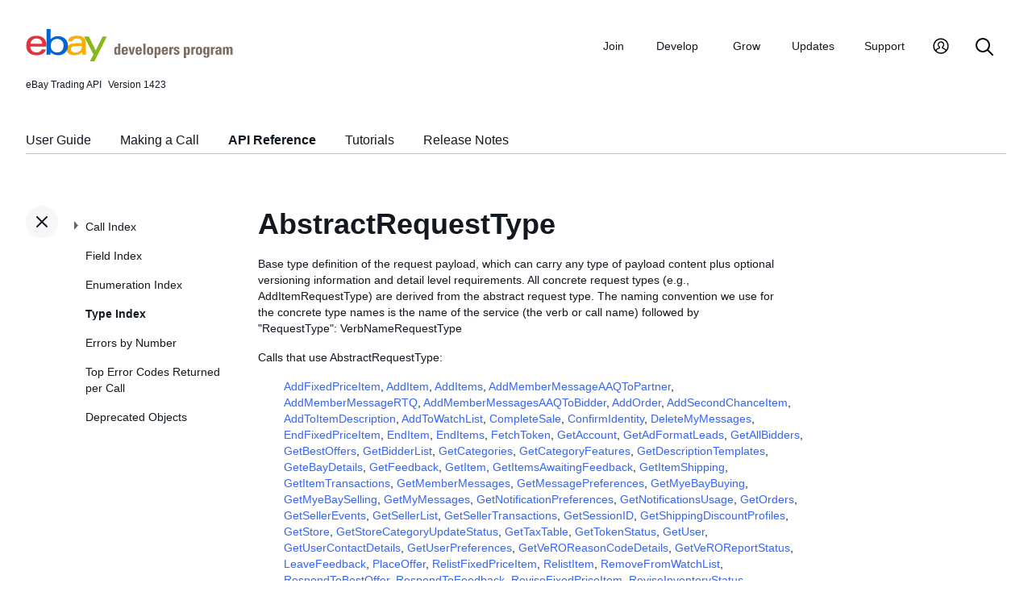

--- FILE ---
content_type: text/html
request_url: https://www.developer.ebay.com/DevZone/XML/docs/reference/ebay/types/AbstractRequestType.html
body_size: 7692
content:
<!DOCTYPE HTML PUBLIC "-//W3C//DTD HTML 4.01 Transitional//EN" "http://www.w3.org/TR/html4/loose.dtd">
<html lang="en">
<head>
<title>AbstractRequestType - API Reference - Trading API</title>
<meta content="text/html; charset=utf-8" http-equiv="Content-Type">
<link href="/DevZone/assets/navstyle.css" rel="StyleSheet" type="text/css">
<link href="/DevZone/assets/api.css" rel="StyleSheet" type="text/css">
<link href="/DevZone/assets/ss-styles.css" rel="StyleSheet" type="text/css">
<link href="/DevZone/assets/ebay.css" rel="StyleSheet" type="text/css">
<link href="/DevZone/assets/types.css" rel="StyleSheet" type="text/css">
<link href="/DevZone/assets/icons/icon.css" rel="StyleSheet" type="text/css">
<link href="/DevZone/assets/icons/icon-button.css" rel="StyleSheet" type="text/css">
<link href="/DevZone/assets/smartmenus/css/sm-core-css.css" rel="StyleSheet" type="text/css">
<link href="/DevZone/assets/smartmenus/css/sm-edp/sm-edp-theme.css" rel="StyleSheet" type="text/css">
<link href="/DevZone/assets/ss-print.css" media="print" rel="StyleSheet" type="text/css">
<script src="https://ajax.googleapis.com/ajax/libs/jquery/1.9.1/jquery.min.js" type="text/javascript"></script>
<script src="/DevZone/assets/navstyle.js" type="text/javascript"></script>
<script src="/DevZone/assets/tablist.js" type="text/javascript"></script>
<script src="/DevZone/assets/smartmenus/jquery.smartmenus.js" type="text/javascript"></script>
</head>

<body>
<a class="navhighlight" value="Type Index"> </a>
<a class="navhighlight" value="API Reference"> </a>

<!-- Start Headers -->
<div id="headbar">

	<!-- Product and Version -->
	<div id="dochead">
	<span id="realm">eBay Trading API</span><span id="version">Version 1423</span>
	</div>
<!-- Site Resource Links -->
<nav aria-label="Site navigation">
        <!-- Mobile menu toggle button (menu/close icon) -->
        <input aria-hidden="true" id="main-menu-state" type="checkbox">
        <label class="main-menu-btn" for="main-menu-state">
            <span aria-label="Menu" aria-role="button" class="main-menu-btn-icon"></span>
        </label>
        <!-- Site logo-->
        <a aria-label="Go to the eBay Developers Program home page" href="/">
            <img alt="eBay Developers Program logo" aria-hidden="true" class="logo" src="/DevZone/assets/edp-logo.svg">
        </a>
        <!-- Menu bar and menus -->
        <ul class="sm sm-edp" id="main-menu">
            <li>
                <a data-text="Join" href="/join">Join</a>
                <ul>
                    <li>
                        <a href="/join/about-the-developers-program">About the Developers Program</a>
                    </li>
                    <li>
                        <a href="/join/benefits">Benefits</a>
                    </li>
                    <li>
                        <a href="/join/policies">Policies</a>
                    </li>
                    <li>
                        <a href="/join/api-license-agreement">API License Agreement</a>
                    </li>
                </ul>
            </li>
            <li>
                <a data-text="Develops" href="/develop">Develop<span aria-label="New notifications" class="badge" role="img">New</span></a>
                <ul>
                    <li>
                        <a href="/develop/get-started">Get Started</a>
                        <ul>
                            <li>
                                <a href="/api-docs/static/authorization_guide_landing.html">Authorization</a>
                            </li>
                            <li>
                                <a href="/api-docs/static/ebay-rest-landing.html">Using eBay RESTful APIs</a>
                            </li>
                            <li>
                                <a href="/develop/get-started/api-call-limits">API Call Limits</a>
                            </li>
                            <li>
                                <a href="/develop/get-started/api-deprecation-status">API Deprecations</a>
                            </li>
                            <li>
                                <a href="/develop/get-started/api-status">API Site Status</a>
                            </li>
                        </ul>
                    </li>
                    <li>
                        <a href="/develop/selling-apps">Selling Apps</a>
                        <ul>
                            <li>
                                <a href="/develop/selling-apps/listing-management">Listing Management</a>
                            </li>
                            <li>
                                <a href="/develop/selling-apps/selling-metadata">Selling Metadata</a>
                            </li>
                            <li>
                                <a href="/develop/selling-apps/account-management">Account Management</a>
                            </li>
                            <li>
                                <a href="/develop/selling-apps/order-management">Order Management</a>
                            </li>
                            <li>
                                <a href="/develop/selling-apps/communication">Communication</a>
                            </li>
                            <li>
                                <a href="/develop/selling-apps/marketing-and-promotions-1">Marketing and Promotions</a>
                            </li>
                            <li>
                                <a href="/develop/selling-apps/analytics-and-reporting">Analytics and Reporting</a>
                            </li>
                            <li>
                                <a href="/develop/selling-apps/other-apis-1">Other APIs</a>
                            </li>
                        </ul>
                    </li>
                    <li>
                        <a href="/develop/buying-apps">Buying Apps</a>
                        <ul>
                            <li>
                                <a href="/develop/buying-apps/inventory-discovery-and-refresh">Inventory Discovery &amp; Refresh</a>
                            </li>
                            <li>
                                <a href="/develop/buying-apps/marketing-and-discounts">Marketing and Discounts</a>
                            </li>
                            <li>
                                <a href="/develop/buying-apps/marketplace-metadata">Marketplace Metadata</a>
                            </li>
                            <li>
                                <a href="/develop/buying-apps/checkout-bid">Checkout/Bid</a>
                            </li>
                            <li>
                                <a href="/develop/buying-apps/research-apis">Research APIs</a>
                            </li>
                            <li>
                                <a href="/develop/buying-apps/other-apis">Other APIs</a>
                            </li>
                        </ul>
                    </li>
                    <li>
                        <a href="/develop/application-settings-and-insights">Apps Settings &amp; Insights</a>
                    </li>
                    <li>
                        <a href="/develop/sdks-and-widgets">SDKs &amp; Widgets</a>
                    </li>
                    <li>
                        <a href="/develop/tools">Tools</a>
                        <ul>
                            <li>
                                <a aria-label="Open Sandbox in new window/tab" href="http://sandbox.ebay.com/" target="_blank">
                                    eBay Sandbox
                                </a>
                                
                                <ul>
                                    <li>
                                        <a href="/sandbox/register">Create Test Users</a>
                                    </li>
                                    <li>
                                        <a href="/sandbox/reset-password">Reset Password</a>
                                    </li>
                                    <li>
                                        <a href="/support/api-status/sandbox">Sandbox Status</a>
                                    </li>
                                </ul>
                            </li>
                            <li>
                                <a href="/my/api_test_tool">API Explorer</a>
                            </li>
                            <li>
                                <a href="/develop/tools/wsdl-pruner">WSDL Pruner</a>
                            </li>
                        </ul>
                    </li>
                </ul>
            </li>
            <li>
                <a data-text="Grows" href="/grow">Grow</a>
                <ul>
                    <li>
                        <a href="/grow/application-growth-check">Application Growth Check</a>
                    </li>
                    <li>
                        <a href="/grow/affiliate-program">Affiliate Program</a>
                    </li>
                    <li>
                        <a href="/grow/loyalty-program">Loyalty Program</a>
                    </li>
                    <li>
                        <a href="/grow/events">Events</a>
                    </li>
                    <li>
                        <a href="/grow/awards">Awards</a>
                    </li>
                </ul>
            </li>
            <li>
                <a data-text="Updates" href="/updates">Updates</a>
                <ul>
                    <li>
                        <a href="/updates/api-updates">API updates</a>
                    </li>
                    <li>
                        <a href="/updates/newsletter">Newsletter</a>
                    </li>
                    <li>
                        <a href="/updates/blog">Blog</a>
                    </li>
                </ul>
            </li>
            <li>
                <a data-text="Support" href="/support">Support</a>
                <ul>
                    <li>
                        <a href="/support/api-status">API Status</a>
                    </li>
                    <li>
                        <a href="/support/faq">FAQs</a>
                    </li>
                    <li>
                        <a href="https://forums.developer.ebay.com/index.html">
                            Developer Community Forum
                        </a>
                    </li>
                    <li>
                        <a href="/support/knowledge-base">Knowledge Base</a>
                    </li>
                    <li>
                        <a href="/support/developer-account-support">Developer Account Support</a>
                    </li>
                    <li>
                        <a href="/my/support/tickets">Developer Technical Support</a>
                    </li>
                </ul>
            </li>
            <li>
            <a aria-label="My Account" href="/signin">
                <svg height="22" id="icon-user-profile" viewbox="0 0 22 24" width="22">
                    <path d="M11 19.925a8.925 8.925 0 100-17.85 8.925 8.925 0 000 17.85zm0 1.575C5.201 21.5.5 16.799.5 11S5.201.5 11 .5 21.5 5.201 21.5 11 16.799 21.5 11 21.5zm6.052-3.829a2.21 2.21 0 00-1.317-2.025l-2.439-1.023a1.816 1.816 0 01-1.116-1.727 1.81 1.81 0 01.708-1.406c.961-.735 1.365-1.94 1.055-3.146-.326-1.264-1.48-2.147-2.807-2.147-.81 0-1.57.317-2.141.893a2.934 2.934 0 00.306 4.4c.437.335.695.848.708 1.406a1.816 1.816 0 01-1.116 1.727l-2.439 1.023a2.2 2.2 0 00-1.313 1.892.744.744 0 11-1.484-.09 3.688 3.688 0 012.21-3.177l2.453-1.03a.327.327 0 00.202-.311.322.322 0 00-.122-.248 4.423 4.423 0 01-1.744-3.529 4.394 4.394 0 011.286-3.12A4.467 4.467 0 0111.135 4.7a4.373 4.373 0 014.247 3.269c.457 1.773-.169 3.622-1.593 4.713a.322.322 0 00-.122.248.327.327 0 00.202.312l2.453 1.029a3.706 3.706 0 012.217 3.4h-1.487z"></path>
                </svg>
            </a>
            <ul>
                <li>
                    <a href="/my/keys">Application Keysets</a>
                </li>
                <li>
                    <a href="/my/auth">User Access Tokens</a>
                </li>
                <li>
                    <a href="my/push">
                        Alerts and Notifications
                    </a>
                </li>
                <li>
                    <a href="my/stats">Application Reports</a>
                </li>
                <li>
                    <a href="/my/profile">Profile &amp; contacts</a>
                </li>
            </ul>
        </li>
        <li>
            <a aria-label="Search" href="/search">
                <svg height="22" id="icon-search" viewbox="0 0 22 22" width="22">
                    <path d="M2 9a7 7 0 1114 0A7 7 0 012 9m19.703 11.29l-5.67-5.67-.008-.003A8.954 8.954 0 0018 9a9 9 0 00-9-9 9 9 0 00-9 9 9 9 0 009 9 8.958 8.958 0 005.66-2.007l5.663 5.717c.19.187.445.292.71.29a1 1 0 00.67-1.71"></path>
                </svg>
            </a>
        </li>
     </ul>
    </nav>
<!-- End API and Resources Header -->
	<div id="docsetAll">
		<ul>
		<li><a href="../../../../../../api-docs/user-guides/static/trading-user-guide-landing.html">User Guide</a></li>
		<li><a href="../../../../../../api-docs/user-guides/static/make-a-call-landing.html">Making a Call</a></li>
		<li><a href="../../../Reference/eBay/index.html">API Reference</a></li>
		<li><a href="../../../HowTo/index.html">Tutorials</a></li>
		<li><a href="../../../ReleaseNotes.html">Release Notes</a></li>
		</ul>
	</div>

</div>
<!-- End Headers -->

<!-- Start bottom half divs -->
<div id="bottomhalf">

<div id="sidebarButtonCont"><div id="sidebarButton"> </div></div><aside id="sidebar">
  <nav id="tocnav"></nav>
</aside>

<a name="top"></a>
<main id="doc">


<!-- Start Doc Content -->
<a name="AbstractRequestType"> </a>
<h1>AbstractRequestType</h1>
<p>
Base type definition of the request payload, which can carry any type of payload content plus optional versioning information and detail level requirements. All concrete request types (e.g., AddItemRequestType) are derived from the abstract request type. The naming convention we use for the concrete type names is the name of the service (the verb or call name) followed by &quot;RequestType&quot;: VerbNameRequestType
</p>

<p>Calls that use AbstractRequestType:</p>
<ul>
<p>
<a class="nohi" href="../AddFixedPriceItem.html">AddFixedPriceItem</a>,
<a class="nohi" href="../AddItem.html">AddItem</a>,
<a class="nohi" href="../AddItems.html">AddItems</a>,
<a class="nohi" href="../AddMemberMessageAAQToPartner.html">AddMemberMessageAAQToPartner</a>,
<a class="nohi" href="../AddMemberMessageRTQ.html">AddMemberMessageRTQ</a>,
<a class="nohi" href="../AddMemberMessagesAAQToBidder.html">AddMemberMessagesAAQToBidder</a>,
<a class="nohi" href="../AddOrder.html">AddOrder</a>,
<a class="nohi" href="../AddSecondChanceItem.html">AddSecondChanceItem</a>,
<a class="nohi" href="../AddToItemDescription.html">AddToItemDescription</a>,
<a class="nohi" href="../AddToWatchList.html">AddToWatchList</a>,
<a class="nohi" href="../CompleteSale.html">CompleteSale</a>,
<a class="nohi" href="../ConfirmIdentity.html">ConfirmIdentity</a>,
<a class="nohi" href="../DeleteMyMessages.html">DeleteMyMessages</a>,
<a class="nohi" href="../EndFixedPriceItem.html">EndFixedPriceItem</a>,
<a class="nohi" href="../EndItem.html">EndItem</a>,
<a class="nohi" href="../EndItems.html">EndItems</a>,
<a class="nohi" href="../FetchToken.html">FetchToken</a>,
<a class="nohi" href="../GetAccount.html">GetAccount</a>,
<a class="nohi" href="../GetAdFormatLeads.html">GetAdFormatLeads</a>,
<a class="nohi" href="../GetAllBidders.html">GetAllBidders</a>,
<a class="nohi" href="../GetBestOffers.html">GetBestOffers</a>,
<a class="nohi" href="../GetBidderList.html">GetBidderList</a>,
<a class="nohi" href="../GetCategories.html">GetCategories</a>,
<a class="nohi" href="../GetCategoryFeatures.html">GetCategoryFeatures</a>,
<a class="nohi" href="../GetDescriptionTemplates.html">GetDescriptionTemplates</a>,
<a class="nohi" href="../GeteBayDetails.html">GeteBayDetails</a>,
<a class="nohi" href="../GetFeedback.html">GetFeedback</a>,
<a class="nohi" href="../GetItem.html">GetItem</a>,
<a class="nohi" href="../GetItemsAwaitingFeedback.html">GetItemsAwaitingFeedback</a>,
<a class="nohi" href="../GetItemShipping.html">GetItemShipping</a>,
<a class="nohi" href="../GetItemTransactions.html">GetItemTransactions</a>,
<a class="nohi" href="../GetMemberMessages.html">GetMemberMessages</a>,
<a class="nohi" href="../GetMessagePreferences.html">GetMessagePreferences</a>,
<a class="nohi" href="../GetMyeBayBuying.html">GetMyeBayBuying</a>,
<a class="nohi" href="../GetMyeBaySelling.html">GetMyeBaySelling</a>,
<a class="nohi" href="../GetMyMessages.html">GetMyMessages</a>,
<a class="nohi" href="../GetNotificationPreferences.html">GetNotificationPreferences</a>,
<a class="nohi" href="../GetNotificationsUsage.html">GetNotificationsUsage</a>,
<a class="nohi" href="../GetOrders.html">GetOrders</a>,
<a class="nohi" href="../GetSellerEvents.html">GetSellerEvents</a>,
<a class="nohi" href="../GetSellerList.html">GetSellerList</a>,
<a class="nohi" href="../GetSellerTransactions.html">GetSellerTransactions</a>,
<a class="nohi" href="../GetSessionID.html">GetSessionID</a>,
<a class="nohi" href="../GetShippingDiscountProfiles.html">GetShippingDiscountProfiles</a>,
<a class="nohi" href="../GetStore.html">GetStore</a>,
<a class="nohi" href="../GetStoreCategoryUpdateStatus.html">GetStoreCategoryUpdateStatus</a>,
<a class="nohi" href="../GetTaxTable.html">GetTaxTable</a>,
<a class="nohi" href="../GetTokenStatus.html">GetTokenStatus</a>,
<a class="nohi" href="../GetUser.html">GetUser</a>,
<a class="nohi" href="../GetUserContactDetails.html">GetUserContactDetails</a>,
<a class="nohi" href="../GetUserPreferences.html">GetUserPreferences</a>,
<a class="nohi" href="../GetVeROReasonCodeDetails.html">GetVeROReasonCodeDetails</a>,
<a class="nohi" href="../GetVeROReportStatus.html">GetVeROReportStatus</a>,
<a class="nohi" href="../LeaveFeedback.html">LeaveFeedback</a>,
<a class="nohi" href="../PlaceOffer.html">PlaceOffer</a>,
<a class="nohi" href="../RelistFixedPriceItem.html">RelistFixedPriceItem</a>,
<a class="nohi" href="../RelistItem.html">RelistItem</a>,
<a class="nohi" href="../RemoveFromWatchList.html">RemoveFromWatchList</a>,
<a class="nohi" href="../RespondToBestOffer.html">RespondToBestOffer</a>,
<a class="nohi" href="../RespondToFeedback.html">RespondToFeedback</a>,
<a class="nohi" href="../ReviseFixedPriceItem.html">ReviseFixedPriceItem</a>,
<a class="nohi" href="../ReviseInventoryStatus.html">ReviseInventoryStatus</a>,
<a class="nohi" href="../ReviseItem.html">ReviseItem</a>,
<a class="nohi" href="../ReviseMyMessages.html">ReviseMyMessages</a>,
<a class="nohi" href="../ReviseMyMessagesFolders.html">ReviseMyMessagesFolders</a>,
<a class="nohi" href="../RevokeToken.html">RevokeToken</a>,
<a class="nohi" href="../SendInvoice.html">SendInvoice</a>,
<a class="nohi" href="../SetMessagePreferences.html">SetMessagePreferences</a>,
<a class="nohi" href="../SetNotificationPreferences.html">SetNotificationPreferences</a>,
<a class="nohi" href="../SetShippingDiscountProfiles.html">SetShippingDiscountProfiles</a>,
<a class="nohi" href="../SetStoreCategories.html">SetStoreCategories</a>,
<a class="nohi" href="../SetTaxTable.html">SetTaxTable</a>,
<a class="nohi" href="../SetUserNotes.html">SetUserNotes</a>,
<a class="nohi" href="../SetUserPreferences.html">SetUserPreferences</a>,
<a class="nohi" href="../UploadSiteHostedPictures.html">UploadSiteHostedPictures</a>,
<a class="nohi" href="../VerifyAddFixedPriceItem.html">VerifyAddFixedPriceItem</a>,
<a class="nohi" href="../VerifyAddItem.html">VerifyAddItem</a>,
<a class="nohi" href="../VerifyAddSecondChanceItem.html">VerifyAddSecondChanceItem</a>,
<a class="nohi" href="../VerifyRelistItem.html">VerifyRelistItem</a>,
<a class="nohi" href="../VeROReportItems.html">VeROReportItems</a>
</p>
</ul>

<h2>Fields</h2>

<!-- Start field toc -->
<div class="protobox">
 <div class="proto_element"><a class="nohi" href="#BotBlock">BotBlock</a> ( <i><a class="nohi" href="BotBlockRequestType.html">BotBlockRequestType</a></i> )
 </div>
 <div class="proto_element"><a class="nohi" href="#DetailLevel">DetailLevel</a> ( <i><a class="nohi" href="DetailLevelCodeType.html">DetailLevelCodeType</a></i> )
 </div>
 <div class="proto_element"><a class="nohi" href="#EndUserIP">EndUserIP</a> ( <i><a class="nohi" href="simpletypes.html#string">string</a></i> )
 </div>
 <div class="proto_element"><a class="nohi" href="#ErrorHandling">ErrorHandling</a> ( <i><a class="nohi" href="ErrorHandlingCodeType.html">ErrorHandlingCodeType</a></i> )
 </div>
 <div class="proto_element"><a class="nohi" href="#ErrorLanguage">ErrorLanguage</a> ( <i><a class="nohi" href="simpletypes.html#string">string</a></i> )
 </div>
 <div class="proto_element"><a class="nohi" href="#InvocationID">InvocationID</a> ( <i><a class="nohi" href="UUIDType.html">UUIDType</a> (<a class="nohi" href="simpletypes.html#string">string</a>)</i> )
 </div>
 <div class="proto_element"><a class="nohi" href="#MessageID">MessageID</a> ( <i><a class="nohi" href="simpletypes.html#string">string</a></i> )
 </div>
 <div class="proto_element"><a class="nohi" href="#OutputSelector">OutputSelector</a> ( <i><a class="nohi" href="simpletypes.html#string">string</a></i> )
 </div>
 <div class="proto_element"><a class="nohi" href="#Version">Version</a> ( <i><a class="nohi" href="simpletypes.html#string">string</a></i> )
 </div>
 <div class="proto_element"><a class="nohi" href="#WarningLevel">WarningLevel</a> ( <i><a class="nohi" href="WarningLevelCodeType.html">WarningLevelCodeType</a></i> )
 </div>
</div>
<!-- End field toc -->

<br><br>

<!-- Start details of fields -->
<!-- Start details for field -->
<a name="BotBlock"></a>
<div class="elementBlock">
 <div class="elementID">
BotBlock ( <i><a class="nohi" href="BotBlockRequestType.html">BotBlockRequestType</a></i> ) <a href="simpletypes.html#multiplicity">[0..1]</a>
 </div>
 <div class="elementDetails">
  <div class="elementDefn">
This container is only used by the <b>PlaceOffer</b> call request if the previous <b>PlaceOffer</b> call resulted in a <b>BotBlock</b> container in the response. If the caller receives this container in the response, that caller must make another <b>PlaceOffer</b> call, this time, passing in the encrypted token and URL that is returned in the <b>BotBlock</b> container in the response. This safeguard lets eBay know that a real user is making a <b>PlaceOffer</b> call and not a bot.
  </div>

  <div style="font-size:80%">See the <a class="nohi" href="../fieldindex.html#BotBlock">Field Index</a> to learn which calls use BotBlock.
  </div>
 </div>
</div>
<!-- End details for field -->

<br>

<!-- Start details for field -->
<a name="DetailLevel"></a>
<div class="elementBlock">
 <div class="elementID">
DetailLevel ( <i><a class="nohi" href="DetailLevelCodeType.html">DetailLevelCodeType</a></i> ) <a href="simpletypes.html#multiplicity">[0..*]</a>
 </div>
 <div class="elementDetails">
  <div class="elementDefn">
Detail levels are instructions that define standard subsets of data to return for particular data components (e.g., each Item, Transaction, or User) within the response payload. For example, a particular detail level might cause the response to include buyer-related data in every result (e.g., for every Item), but no seller-related data. <br><br> Specifying a detail level is like using a predefined attribute list in the SELECT clause of an SQL query. Use the <b>DetailLevel</b> element to specify the required detail level that the client application needs pertaining to the data components that are applicable to the request. <br><br> The <b>DetailLevelCodeType</b> defines the global list of available detail levels for all request types. Most request types support certain detail levels or none at all. If you pass a detail level that exists in the schema but that isn&#39;t valid for a particular request, eBay ignores it and processes the request without it. <br><br> For each request type, see the detail level tables in the Input/Output Reference to determine which detail levels are applicable and which elements are returned for each applicable detail level. <br><br>Note that <b>DetailLevel</b> is required input for <b>GetMyMessages</b>. <br> <br> With <b>GetSellerList</b> and other calls that retrieve large data sets, please avoid using <b>ReturnAll</b> when possible. For example, if you use <b>GetSellerList</b>, use <b>GranularityLevel</b> instead, or use <b>GetSellerEvents</b>. If you do use &#39;ReturnAll&#39; with <b>GetSellerList</b>, use a small <b>Pagination.EntriesPerPage</b> value and a narrow <b>EndTimeFrom</b>/<b>EndTimeTo</b> date range for better performance.
  </div>

  <div style="font-size:80%">See the <a class="nohi" href="../fieldindex.html#DetailLevel">Field Index</a> to learn which calls use DetailLevel.
  </div>
 </div>
</div>
<!-- End details for field -->

<br>

<!-- Start details for field -->
<a name="EndUserIP"></a>
<div class="elementBlock">
 <div class="elementID">
EndUserIP ( <i><a class="nohi" href="simpletypes.html#string">string</a></i> ) <a href="simpletypes.html#multiplicity">[0..1]</a>
 </div>
 <div class="elementDetails">
  <div class="elementDefn">
The public IP address of the machine from which the request is sent. Your application captures that IP address and includes it in a call request. eBay evaluates requests for safety (also see the <b>BotBlock</b> container in the request and response of this call).
  </div>

  <div style="font-size:80%">See the <a class="nohi" href="../fieldindex.html#EndUserIP">Field Index</a> to learn which calls use EndUserIP.
  </div>
 </div>
</div>
<!-- End details for field -->

<br>

<!-- Start details for field -->
<a name="ErrorHandling"></a>
<div class="elementBlock">
 <div class="elementID">
ErrorHandling ( <i><a class="nohi" href="ErrorHandlingCodeType.html">ErrorHandlingCodeType</a></i> ) <a href="simpletypes.html#multiplicity">[0..1]</a>
 </div>
 <div class="elementDetails">
  <div class="elementDefn">
Error tolerance level for the call. This is a preference that specifies how eBay should handle requests that contain invalid data or that could partially fail. This gives you some control over whether eBay returns warnings or blocking errors and how eBay processes the invalid data.<br> <br> This field is only applicable to <b>AddItem</b> and related calls, and only when the listing includes <b>ProductListingDetails</b>.
  </div>

  <div style="font-size:80%">See the <a class="nohi" href="../fieldindex.html#ErrorHandling">Field Index</a> to learn which calls use ErrorHandling.
  </div>
 </div>
</div>
<!-- End details for field -->

<br>

<!-- Start details for field -->
<a name="ErrorLanguage"></a>
<div class="elementBlock">
 <div class="elementID">
ErrorLanguage ( <i><a class="nohi" href="simpletypes.html#string">string</a></i> ) <a href="simpletypes.html#multiplicity">[0..1]</a>
 </div>
 <div class="elementDetails">
  <div class="elementDefn">
Use <b>ErrorLanguage</b> to return error strings for the call in a different language from the language commonly associated with the site that the requesting user is registered with. Below are some examples from different countries. <br><br> <table border="0"> <tr> <th>ID</th> <th>Country</th> </tr> <tr> <td>en_AU</td> <td>Australia</td> </tr> <tr> <td>de_AT</td> <td>Austria</td> </tr> <tr> <td>nl_BE</td> <td>Belgium (Dutch)</td> </tr> <tr> <td>fr_BE</td> <td>Belgium (French)</td> </tr> <tr> <td>en_CA</td> <td>Canada</td> </tr> <tr> <td>fr_CA</td> <td>Canada (French)</td> </tr> <tr> <td>zh_CN</td> <td>China</td> </tr> <tr> <td>fr_FR</td> <td>France</td> </tr> <tr> <td>de_DE</td> <td>Germany</td> </tr> <tr> <td>zh_HK</td> <td>Hong Kong</td> </tr> <tr> <td>en_IN</td> <td>India</td> </tr> <tr> <td>en_IE</td> <td>Ireland</td> </tr> <tr> <td>it_IT</td> <td>Italy</td> </tr> <tr> <td>nl_NL</td> <td>Netherlands</td> </tr> <tr> <td>en_SG</td> <td>Singapore</td> </tr> <tr> <td>es_ES</td> <td>Spain</td> </tr> <tr> <td>de_CH</td> <td>Switzerland</td> </tr> <tr> <td>en_GB</td> <td>United Kingdom</td> </tr> <tr> <td>en_US</td> <td> United States</td> </tr> </table>
  </div>

  <div style="font-size:80%">See the <a class="nohi" href="../fieldindex.html#ErrorLanguage">Field Index</a> to learn which calls use ErrorLanguage.
  </div>
 </div>
</div>
<!-- End details for field -->

<br>

<!-- Start details for field -->
<a name="InvocationID"></a>
<div class="elementBlock">
 <div class="elementID">
InvocationID ( <i><a class="nohi" href="UUIDType.html">UUIDType</a> (<a class="nohi" href="simpletypes.html#string">string</a>)</i> ) <a href="simpletypes.html#multiplicity">[0..1]</a>
 </div>
 <div class="elementDetails">
  <div class="elementDefn">
A unique identifier for a particular call. If the same <b>InvocationID</b> is passed in after it has been passed in once on a call that succeeded for a particular application and user, then an error will be returned. The identifier can only contain digits from 0-9 and letters from A-F. The identifier must be 32 characters long. For example, 1FB02B2-9D27-3acb-ABA2-9D539C374228.
  </div>

  <div style="font-size:80%">See the <a class="nohi" href="../fieldindex.html#InvocationID">Field Index</a> to learn which calls use InvocationID.
  </div>
 </div>
</div>
<!-- End details for field -->

<br>

<!-- Start details for field -->
<a name="MessageID"></a>
<div class="elementBlock">
 <div class="elementID">
MessageID ( <i><a class="nohi" href="simpletypes.html#string">string</a></i> ) <a href="simpletypes.html#multiplicity">[0..1]</a>
 </div>
 <div class="elementDetails">
  <div class="elementDefn">
Most Trading API calls support a <b>MessageID</b> element in the request and a <b>CorrelationID</b> element in the response. If you pass in a <b>MessageID</b> in a request, the same value will be returned in the <b>CorrelationID</b> field in the response. Pairing these values can help you track and confirm that a response is returned for every request and to match specific responses to specific requests. If you do not pass a <b>MessageID</b> value in the request, <b>CorrelationID</b> is not returned.<br> <br> <span class="tablenote"><b>Note:</b> <b>GetCategories</b> is designed to retrieve very large sets of metadata that change once a day or less often. To improve performance, these calls return cached responses when you request all available data (with no filters). When this occurs, the <b>MessageID</b> and <b>CorrelationID</b> fields aren&#39;t applicable. However, if you specify an input filter to reduce the amount of data returned, the calls retrieve the latest data (not cached). When this occurs, <b>MessageID</b> and <b>CorrelationID</b> are applicable. </span>
  </div>

  <div style="font-size:80%">See the <a class="nohi" href="../fieldindex.html#MessageID">Field Index</a> to learn which calls use MessageID.
  </div>
 </div>
</div>
<!-- End details for field -->

<br>

<!-- Start details for field -->
<a name="OutputSelector"></a>
<div class="elementBlock">
 <div class="elementID">
OutputSelector ( <i><a class="nohi" href="simpletypes.html#string">string</a></i> ) <a href="simpletypes.html#multiplicity">[0..*]</a>
 </div>
 <div class="elementDetails">
  <div class="elementDefn">
You can use the <b>OutputSelector</b> field to restrict the data returned by a call. This field can make the call response easier to manage, especially when a large payload is returned. If you use the <b>OutputSelector</b> field, the output data will only include the field(s) you specified in the request, as well as all of its child fields (if a field is a container) and its parent fields (if any). Note that it is possible that a field included through an <b>OutputSelector</b> field may still not be returned if it is not applicable, or if it is not found based on other criteria set up in the request payload. <br> <br> For example, if you are using <b>GetItem</b> and you only want to retrieve the URL of the View Item page (emitted in <b>ViewItemURL</b> field) and the item&#39;s Buy It Now price (emitted in <b>BuyItNowPrice</b> field), you would include two separate <b>OutputSelector</b> fields and set the value for each one as <b>ViewItemURL</b> and <b>BuyItNowPrice</b> as in the following example: <br> <br> <pre> <b>If the following output selectors are used:</b> <br><br>...<br> <code>&lt;OutputSelector&gt;ViewItemURL&lt;/OutputSelector&gt;<br> &lt;OutputSelector&gt;BuyItNowPrice&lt;/OutputSelector&gt; </code><br>... <br><br> <b>...the response might look like the following</b> <br><br> <code> &lt;Item&gt;<br> &lt;BuyItNowPrice currencyID=&quot;USD&quot;&gt;0.0&lt;/BuyItNowPrice&gt;<br> &lt;ListingDetails&gt;<br> &lt;ViewItemURL&gt;http://www.ebay.com/itm/Tag-Heuer-Mens-Watch/182879833261&lt;/ViewItemURL&gt;<br> &lt;/ListingDetails&gt;<br> &lt;/Item&gt; </code> </pre>
  </div>

  <div style="font-size:80%">See the <a class="nohi" href="../fieldindex.html#OutputSelector">Field Index</a> to learn which calls use OutputSelector.
  </div>
 </div>
</div>
<!-- End details for field -->

<br>

<!-- Start details for field -->
<a name="Version"></a>
<div class="elementBlock">
 <div class="elementID">
Version ( <i><a class="nohi" href="simpletypes.html#string">string</a></i> ) <a href="simpletypes.html#multiplicity">[0..1]</a>
 </div>
 <div class="elementDetails">
  <div class="elementDefn">
The version number of the API code that you are programming against (e.g., 1149). The version you specify for a call has these basic effects: <b></b> <ul> <li>It indicates the version of the code lists and other data that eBay should use to process your request.</li> <li>It indicates the schema version you are using.</li> </ul> You need to use a version that is greater than or equal to the lowest supported version. <br> <b>For the SOAP API:</b> If you are using the SOAP API, this field is required. Specify the version of the WSDL your application is using.<br> <br> <b>For the XML API:</b> If you are using the XML API, this field has no effect. Instead, specify the version in the <b>X-EBAY-API-COMPATIBILITY-LEVEL</b> HTTP header. (If you specify <b>Version</b> in the body of an XML API request and it is different from the value in the HTTP header, eBay returns an informational warning that the value in the HTTP header was used instead.)
  </div>

  <div style="font-size:80%">See the <a class="nohi" href="../fieldindex.html#Version">Field Index</a> to learn which calls use Version.
  </div>
 </div>
</div>
<!-- End details for field -->

<br>

<!-- Start details for field -->
<a name="WarningLevel"></a>
<div class="elementBlock">
 <div class="elementID">
WarningLevel ( <i><a class="nohi" href="WarningLevelCodeType.html">WarningLevelCodeType</a></i> ) <a href="simpletypes.html#multiplicity">[0..1]</a>
 </div>
 <div class="elementDetails">
  <div class="elementDefn">
Controls whether or not to return warnings when the application passes unrecognized or deprecated elements in a request.<br> <br> An unrecognized element is one that is not defined in any supported version of the schema. Schema element names are case-sensitive, so using <b>WarningLevel</b> can also help you remove any potential hidden bugs within your application due to incorrect case or spelling in field names before you put your application into the Production environment.<br> <br> <b>WarningLevel</b> only validates elements; it doesn&#39;t validate XML attributes. It also doesn&#39;t control warnings related to user-entered strings or numbers, or warnings for logical errors.<br> <br> We recommend that you only use this during development and debugging. Do not use this in requests performed in the Production environment.
  </div>

  <div style="font-size:80%">See the <a class="nohi" href="../fieldindex.html#WarningLevel">Field Index</a> to learn which calls use WarningLevel.
  </div>
 </div>
</div>
<!-- End details for field -->

<br>

<!-- End details of fields -->

<!-- End Doc Content -->
</main>

<!-- End bottom half divs -->
</div>
<footer>
        <p class="footer_notes">
            <a href="/support/faq">FAQs</a>
            <a href="https://community.ebay.com/t5/Developer-Groups/ct-p/developergroup">Developer Community Forum</a>
            <a href="/my/support/tickets">Developer Technical Support</a>
            <a href="/develop/apis">APIs</a>
            <a href="/join/api-license-agreement">API License Agreement</a>
        </p>
        <p class="copyright">Copyright 1999-2025 eBay Inc. All rights reserved. 
            <a href="http://pages.ebay.com/help/policies/user-agreement.html?rt=nc" target="_blank" title="opens in new window or tab">User agreement</a>, 
            <a href="http://pages.ebay.com/help/policies/privacy-policy.html?rt=nc" target="_blank" title="opens in new window or tab">Privacy policy</a>, 
            <a href="http://pages.ebay.com/help/account/cookies-web-beacons.html" target="_blank" title="opens in new window or tab">Cookies</a>.
        </p>
        </footer>
</body>
</html><!-- RcmdId EDPWEB_DOCUMENTATION,RlogId t6favpfg4dlkr%3D9%60bwt%60d5%60jhs.2ed%3A1e2e00*w%60ut21%3E*s3j5a-19c11e8c410-0x1703 --><!-- SiteId: 0, Environment: production, AppName: edpweb, PageId: 2367673 --><script type="text/javascript">(function(scope){var CosHeaders={"X_EBAY_C_TRACKING":"guid=11e8c42719c0a671972ea677fffff6e7,pageid=2367673,cobrandId=0"};scope.cosHeadersInfo={getCosHeaders:function(){return CosHeaders;},getTrackingHeaders:function(){return CosHeaders.X_EBAY_C_TRACKING;}};})(window)</script>